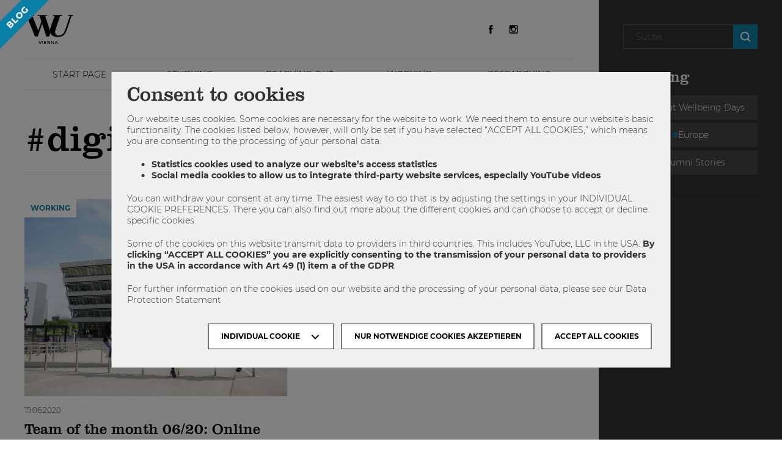

--- FILE ---
content_type: text/html; charset=UTF-8
request_url: https://blog.wu.ac.at/en/tag/digitalization/
body_size: 18637
content:
<!DOCTYPE html>
<html lang="en-US" xmlns:og="http://ogp.me/ns#" xmlns:fb="http://ogp.me/ns/fb#">
    <head>
        <meta charset="utf-8">
        <meta http-equiv="X-UA-Compatible" content="IE=edge">
        <meta name="viewport" content="width=device-width, initial-scale=1, maximum-scale=1, user-scalable=no">
        <title>
    Digitalization Archives - WU BlogWU Blog</title>
        <!-- stylesheets -->
        <link href="https://blog.wu.ac.at/wp-content/themes/wu-blog/stylesheets/fonts.css" rel="stylesheet" type="text/css">
        <link href="//cdnjs.cloudflare.com/ajax/libs/font-awesome/4.7.0/css/font-awesome.min.css" rel="stylesheet" type="text/css">
        <link href="https://blog.wu.ac.at/wp-content/themes/wu-blog/stylesheets/styles.css?v=1.0" rel="stylesheet" type="text/css">

        <!-- stylesheets fonda -->
        <link href="https://blog.wu.ac.at/wp-content/themes/wu-blog/stylesheets/style.css?t=1768727821" rel="stylesheet" type="text/css">

        <!-- grunticon -->
        <script>
            !function(){function e(e,n,t){"use strict";var o=window.document.createElement("link"),r=n||window.document.getElementsByTagName("script")[0],a=window.document.styleSheets;return o.rel="stylesheet",o.href=e,o.media="only x",r.parentNode.insertBefore(o,r),o.onloadcssdefined=function(e){for(var n,t=0;t<a.length;t++)a[t].href&&a[t].href===o.href&&(n=!0);n?e():setTimeout(function(){o.onloadcssdefined(e)})},o.onloadcssdefined(function(){o.media=t||"all"}),o}function n(e,n){e.onload=function(){e.onload=null,n&&n.call(e)},"isApplicationInstalled"in navigator&&"onloadcssdefined"in e&&e.onloadcssdefined(n)}!function(t){var o=function(r,a){"use strict";if(r&&3===r.length){var i=t.navigator,c=t.document,s=t.Image,d=!(!c.createElementNS||!c.createElementNS("http://www.w3.org/2000/svg","svg").createSVGRect||!c.implementation.hasFeature("http://www.w3.org/TR/SVG11/feature#Image","1.1")||t.opera&&-1===i.userAgent.indexOf("Chrome")||-1!==i.userAgent.indexOf("Series40")),l=new s;l.onerror=function(){o.method="png",o.href=r[2],e(r[2])},l.onload=function(){var t=1===l.width&&1===l.height,i=r[t&&d?0:t?1:2];t&&d?o.method="svg":t?o.method="datapng":o.method="png",o.href=i,n(e(i),a)},l.src="[data-uri]",c.documentElement.className+=" grunticon"}};o.loadCSS=e,o.onloadCSS=n,t.grunticon=o}(this),function(e,n){"use strict";var t=n.document,o="grunticon:",r=function(e){if(t.attachEvent?"complete"===t.readyState:"loading"!==t.readyState)e();else{var n=!1;t.addEventListener("readystatechange",function(){n||(n=!0,e())},!1)}},a=function(e){return n.document.querySelector('link[href$="'+e+'"]')},i=function(e){var n,t,r,a,i,c,s={};if(n=e.sheet,!n)return s;t=n.cssRules?n.cssRules:n.rules;for(var d=0;d<t.length;d++)r=t[d].cssText,a=o+t[d].selectorText,i=r.split(");")[0].match(/US\-ASCII\,([^"']+)/),i&&i[1]&&(c=decodeURIComponent(i[1]),s[a]=c);return s},c=function(e){var n,r,a,i;a="data-grunticon-embed";for(var c in e){i=c.slice(o.length);try{n=t.querySelectorAll(i)}catch(s){continue}r=[];for(var d=0;d<n.length;d++)null!==n[d].getAttribute(a)&&r.push(n[d]);if(r.length)for(d=0;d<r.length;d++)r[d].innerHTML=e[c],r[d].style.backgroundImage="none",r[d].removeAttribute(a)}return r},s=function(n){"svg"===e.method&&r(function(){c(i(a(e.href))),"function"==typeof n&&n()})};e.embedIcons=c,e.getCSS=a,e.getIcons=i,e.ready=r,e.svgLoadedCallback=s,e.embedSVG=s}(grunticon,this)}();
            grunticon(["https://blog.wu.ac.at/wp-content/themes/wu-blog/grunticon/icons.data.svg.css", "https://blog.wu.ac.at/wp-content/themes/wu-blog/grunticon/icons.data.png.css", "https://blog.wu.ac.at/wp-content/themes/wu-blog/grunticon/icons.fallback.css"], grunticon.svgLoadedCallback);
        </script>
        <noscript>
            <link href="#https://blog.wu.ac.at/wp-content/themes/wu-blog/grunticon/icons.fallback.css" rel="stylesheet">
        </noscript>

        <!-- javascript -->
        <script type="text/javascript">
            var ajaxurl = 'https://blog.wu.ac.at/wp-admin/admin-ajax.php';
            var dataProtectionPage = '7365';

            var dsgvoPolls = {
                    btnText : 'Ich stimme zu.',
                    disclaimerText: '<p>Daten der InternetnutzerInnen (IP/Host Adresse) werden lediglich für den Abstimmungsprozess und die Verifizierung der abgegebenen Stimmen genutzt. Diese Daten werden nach Ende des Votings gelöscht.</p>'
                };

            var dsgvoComment = {
                btnText : 'Ich stimme zu.',
                disclaimerText: '<p>Daten der InternetnutzerInnen (IP/Host Adresse) werden lediglich für den Kommentarprozess und die Verifizierung des Kommentars genutzt.</p>'
            };
        </script>

        <!-- javascript theme -->
        <script src="https://blog.wu.ac.at/wp-content/themes/wu-blog/javascript/jquery-3.3.1.min.js"></script>
        <script src="https://blog.wu.ac.at/wp-content/themes/wu-blog/javascript/js.cookie.js"></script>
        <script src="https://blog.wu.ac.at/wp-content/themes/wu-blog/javascript/isotope.pkgd.min.js"></script>
        <script src="https://blog.wu.ac.at/wp-content/themes/wu-blog/javascript/bootstrap-affix.js"></script>
        <script src="https://blog.wu.ac.at/wp-content/themes/wu-blog/javascript/jquery.magnific-popup.min.js"></script>
        <script src="https://blog.wu.ac.at/wp-content/themes/wu-blog/javascript/shariff.complete.js"></script>
        <script src="https://blog.wu.ac.at/wp-content/themes/wu-blog/javascript/jquery.matchHeight-min.js"></script>
        <script src="https://blog.wu.ac.at/wp-content/themes/wu-blog/javascript/jquery.debouncedwidth.min.js"></script>
        <script src="https://blog.wu.ac.at/wp-content/themes/wu-blog/javascript/jquery.customSelect.min.js"></script>
        <script src="https://blog.wu.ac.at/wp-content/themes/wu-blog/javascript/owl.carousel.min.js"></script>
        <script src="https://blog.wu.ac.at/wp-content/themes/wu-blog/javascript/simplebar.js"></script>
        <script src="https://blog.wu.ac.at/wp-content/themes/wu-blog/javascript/scripts.js"></script>
        <script src="https://blog.wu.ac.at/wp-content/themes/wu-blog/javascript/cookie-notice.js?v=2"></script>
        <script src="https://blog.wu.ac.at/wp-content/themes/wu-blog/javascript/instagram.js?v=1"></script>

        <!-- javascript  -->
        <script src="https://blog.wu.ac.at/wp-content/themes/wu-blog/javascript/jquery.touchSwipe.min.js"></script>
<!--        <script src="--><!--/javascript/jquery.cookie.js"></script>-->
        <script src="https://blog.wu.ac.at/wp-content/themes/wu-blog/javascript/main.js?t1768727821"></script>

        
        <!-- favicon -->
        <link rel="shortcut icon" type="image/png" href="https://blog.wu.ac.at/wp-content/themes/wu-blog/images/favicon-32x32.png" sizes="32x32">
        <link rel="shortcut icon" type="image/png" href="https://blog.wu.ac.at/wp-content/themes/wu-blog/images/favicon-16x16.png" sizes="16x16">

        <meta name='robots' content='index, follow, max-image-preview:large, max-snippet:-1, max-video-preview:-1' />
<link rel="alternate" hreflang="en" href="https://blog.wu.ac.at/en/tag/digitalization/" />

	<!-- This site is optimized with the Yoast SEO plugin v26.7 - https://yoast.com/wordpress/plugins/seo/ -->
	<link rel="canonical" href="https://blog.wu.ac.at/en/tag/digitalization/" />
	<meta property="og:locale" content="en_US" />
	<meta property="og:type" content="article" />
	<meta property="og:title" content="Digitalization Archives - WU Blog" />
	<meta property="og:url" content="https://blog.wu.ac.at/en/tag/digitalization/" />
	<meta property="og:site_name" content="WU Blog" />
	<meta name="twitter:card" content="summary_large_image" />
	<script type="application/ld+json" class="yoast-schema-graph">{"@context":"https://schema.org","@graph":[{"@type":"CollectionPage","@id":"https://blog.wu.ac.at/en/tag/digitalization/","url":"https://blog.wu.ac.at/en/tag/digitalization/","name":"Digitalization Archives - WU Blog","isPartOf":{"@id":"https://blog.wu.ac.at/#website"},"primaryImageOfPage":{"@id":"https://blog.wu.ac.at/en/tag/digitalization/#primaryimage"},"image":{"@id":"https://blog.wu.ac.at/en/tag/digitalization/#primaryimage"},"thumbnailUrl":"https://blog.wu.ac.at/wp-content/uploads/2020/06/wublog-team-des-monats-0620201.jpg","breadcrumb":{"@id":"https://blog.wu.ac.at/en/tag/digitalization/#breadcrumb"},"inLanguage":"en-US"},{"@type":"ImageObject","inLanguage":"en-US","@id":"https://blog.wu.ac.at/en/tag/digitalization/#primaryimage","url":"https://blog.wu.ac.at/wp-content/uploads/2020/06/wublog-team-des-monats-0620201.jpg","contentUrl":"https://blog.wu.ac.at/wp-content/uploads/2020/06/wublog-team-des-monats-0620201.jpg","width":1020,"height":681},{"@type":"BreadcrumbList","@id":"https://blog.wu.ac.at/en/tag/digitalization/#breadcrumb","itemListElement":[{"@type":"ListItem","position":1,"name":"Home","item":"https://blog.wu.ac.at/en/"},{"@type":"ListItem","position":2,"name":"Digitalization"}]},{"@type":"WebSite","@id":"https://blog.wu.ac.at/#website","url":"https://blog.wu.ac.at/","name":"WU Blog","description":"Herzlich willkommen auf dem WU-Blog! Hier findet ihr eine Reihe an Blogbeiträgen von Studierenden, ForscherInnen, Lehrenden, Alumni und MitarbeiterInnen - mach mit!","potentialAction":[{"@type":"SearchAction","target":{"@type":"EntryPoint","urlTemplate":"https://blog.wu.ac.at/?s={search_term_string}"},"query-input":{"@type":"PropertyValueSpecification","valueRequired":true,"valueName":"search_term_string"}}],"inLanguage":"en-US"}]}</script>
	<!-- / Yoast SEO plugin. -->


<link rel="alternate" type="application/rss+xml" title="WU Blog &raquo; Digitalization Tag Feed" href="https://blog.wu.ac.at/en/tag/digitalization/feed/" />
<style id='wp-img-auto-sizes-contain-inline-css' type='text/css'>
img:is([sizes=auto i],[sizes^="auto," i]){contain-intrinsic-size:3000px 1500px}
/*# sourceURL=wp-img-auto-sizes-contain-inline-css */
</style>
<style id='wp-emoji-styles-inline-css' type='text/css'>

	img.wp-smiley, img.emoji {
		display: inline !important;
		border: none !important;
		box-shadow: none !important;
		height: 1em !important;
		width: 1em !important;
		margin: 0 0.07em !important;
		vertical-align: -0.1em !important;
		background: none !important;
		padding: 0 !important;
	}
/*# sourceURL=wp-emoji-styles-inline-css */
</style>
<link rel='stylesheet' id='wp-block-library-css' href='https://blog.wu.ac.at/wp-includes/css/dist/block-library/style.min.css?ver=81cbc00b8a6e9a688a6580156f5e5115' type='text/css' media='all' />
<style id='global-styles-inline-css' type='text/css'>
:root{--wp--preset--aspect-ratio--square: 1;--wp--preset--aspect-ratio--4-3: 4/3;--wp--preset--aspect-ratio--3-4: 3/4;--wp--preset--aspect-ratio--3-2: 3/2;--wp--preset--aspect-ratio--2-3: 2/3;--wp--preset--aspect-ratio--16-9: 16/9;--wp--preset--aspect-ratio--9-16: 9/16;--wp--preset--color--black: #000000;--wp--preset--color--cyan-bluish-gray: #abb8c3;--wp--preset--color--white: #ffffff;--wp--preset--color--pale-pink: #f78da7;--wp--preset--color--vivid-red: #cf2e2e;--wp--preset--color--luminous-vivid-orange: #ff6900;--wp--preset--color--luminous-vivid-amber: #fcb900;--wp--preset--color--light-green-cyan: #7bdcb5;--wp--preset--color--vivid-green-cyan: #00d084;--wp--preset--color--pale-cyan-blue: #8ed1fc;--wp--preset--color--vivid-cyan-blue: #0693e3;--wp--preset--color--vivid-purple: #9b51e0;--wp--preset--gradient--vivid-cyan-blue-to-vivid-purple: linear-gradient(135deg,rgb(6,147,227) 0%,rgb(155,81,224) 100%);--wp--preset--gradient--light-green-cyan-to-vivid-green-cyan: linear-gradient(135deg,rgb(122,220,180) 0%,rgb(0,208,130) 100%);--wp--preset--gradient--luminous-vivid-amber-to-luminous-vivid-orange: linear-gradient(135deg,rgb(252,185,0) 0%,rgb(255,105,0) 100%);--wp--preset--gradient--luminous-vivid-orange-to-vivid-red: linear-gradient(135deg,rgb(255,105,0) 0%,rgb(207,46,46) 100%);--wp--preset--gradient--very-light-gray-to-cyan-bluish-gray: linear-gradient(135deg,rgb(238,238,238) 0%,rgb(169,184,195) 100%);--wp--preset--gradient--cool-to-warm-spectrum: linear-gradient(135deg,rgb(74,234,220) 0%,rgb(151,120,209) 20%,rgb(207,42,186) 40%,rgb(238,44,130) 60%,rgb(251,105,98) 80%,rgb(254,248,76) 100%);--wp--preset--gradient--blush-light-purple: linear-gradient(135deg,rgb(255,206,236) 0%,rgb(152,150,240) 100%);--wp--preset--gradient--blush-bordeaux: linear-gradient(135deg,rgb(254,205,165) 0%,rgb(254,45,45) 50%,rgb(107,0,62) 100%);--wp--preset--gradient--luminous-dusk: linear-gradient(135deg,rgb(255,203,112) 0%,rgb(199,81,192) 50%,rgb(65,88,208) 100%);--wp--preset--gradient--pale-ocean: linear-gradient(135deg,rgb(255,245,203) 0%,rgb(182,227,212) 50%,rgb(51,167,181) 100%);--wp--preset--gradient--electric-grass: linear-gradient(135deg,rgb(202,248,128) 0%,rgb(113,206,126) 100%);--wp--preset--gradient--midnight: linear-gradient(135deg,rgb(2,3,129) 0%,rgb(40,116,252) 100%);--wp--preset--font-size--small: 13px;--wp--preset--font-size--medium: 20px;--wp--preset--font-size--large: 36px;--wp--preset--font-size--x-large: 42px;--wp--preset--spacing--20: 0.44rem;--wp--preset--spacing--30: 0.67rem;--wp--preset--spacing--40: 1rem;--wp--preset--spacing--50: 1.5rem;--wp--preset--spacing--60: 2.25rem;--wp--preset--spacing--70: 3.38rem;--wp--preset--spacing--80: 5.06rem;--wp--preset--shadow--natural: 6px 6px 9px rgba(0, 0, 0, 0.2);--wp--preset--shadow--deep: 12px 12px 50px rgba(0, 0, 0, 0.4);--wp--preset--shadow--sharp: 6px 6px 0px rgba(0, 0, 0, 0.2);--wp--preset--shadow--outlined: 6px 6px 0px -3px rgb(255, 255, 255), 6px 6px rgb(0, 0, 0);--wp--preset--shadow--crisp: 6px 6px 0px rgb(0, 0, 0);}:where(.is-layout-flex){gap: 0.5em;}:where(.is-layout-grid){gap: 0.5em;}body .is-layout-flex{display: flex;}.is-layout-flex{flex-wrap: wrap;align-items: center;}.is-layout-flex > :is(*, div){margin: 0;}body .is-layout-grid{display: grid;}.is-layout-grid > :is(*, div){margin: 0;}:where(.wp-block-columns.is-layout-flex){gap: 2em;}:where(.wp-block-columns.is-layout-grid){gap: 2em;}:where(.wp-block-post-template.is-layout-flex){gap: 1.25em;}:where(.wp-block-post-template.is-layout-grid){gap: 1.25em;}.has-black-color{color: var(--wp--preset--color--black) !important;}.has-cyan-bluish-gray-color{color: var(--wp--preset--color--cyan-bluish-gray) !important;}.has-white-color{color: var(--wp--preset--color--white) !important;}.has-pale-pink-color{color: var(--wp--preset--color--pale-pink) !important;}.has-vivid-red-color{color: var(--wp--preset--color--vivid-red) !important;}.has-luminous-vivid-orange-color{color: var(--wp--preset--color--luminous-vivid-orange) !important;}.has-luminous-vivid-amber-color{color: var(--wp--preset--color--luminous-vivid-amber) !important;}.has-light-green-cyan-color{color: var(--wp--preset--color--light-green-cyan) !important;}.has-vivid-green-cyan-color{color: var(--wp--preset--color--vivid-green-cyan) !important;}.has-pale-cyan-blue-color{color: var(--wp--preset--color--pale-cyan-blue) !important;}.has-vivid-cyan-blue-color{color: var(--wp--preset--color--vivid-cyan-blue) !important;}.has-vivid-purple-color{color: var(--wp--preset--color--vivid-purple) !important;}.has-black-background-color{background-color: var(--wp--preset--color--black) !important;}.has-cyan-bluish-gray-background-color{background-color: var(--wp--preset--color--cyan-bluish-gray) !important;}.has-white-background-color{background-color: var(--wp--preset--color--white) !important;}.has-pale-pink-background-color{background-color: var(--wp--preset--color--pale-pink) !important;}.has-vivid-red-background-color{background-color: var(--wp--preset--color--vivid-red) !important;}.has-luminous-vivid-orange-background-color{background-color: var(--wp--preset--color--luminous-vivid-orange) !important;}.has-luminous-vivid-amber-background-color{background-color: var(--wp--preset--color--luminous-vivid-amber) !important;}.has-light-green-cyan-background-color{background-color: var(--wp--preset--color--light-green-cyan) !important;}.has-vivid-green-cyan-background-color{background-color: var(--wp--preset--color--vivid-green-cyan) !important;}.has-pale-cyan-blue-background-color{background-color: var(--wp--preset--color--pale-cyan-blue) !important;}.has-vivid-cyan-blue-background-color{background-color: var(--wp--preset--color--vivid-cyan-blue) !important;}.has-vivid-purple-background-color{background-color: var(--wp--preset--color--vivid-purple) !important;}.has-black-border-color{border-color: var(--wp--preset--color--black) !important;}.has-cyan-bluish-gray-border-color{border-color: var(--wp--preset--color--cyan-bluish-gray) !important;}.has-white-border-color{border-color: var(--wp--preset--color--white) !important;}.has-pale-pink-border-color{border-color: var(--wp--preset--color--pale-pink) !important;}.has-vivid-red-border-color{border-color: var(--wp--preset--color--vivid-red) !important;}.has-luminous-vivid-orange-border-color{border-color: var(--wp--preset--color--luminous-vivid-orange) !important;}.has-luminous-vivid-amber-border-color{border-color: var(--wp--preset--color--luminous-vivid-amber) !important;}.has-light-green-cyan-border-color{border-color: var(--wp--preset--color--light-green-cyan) !important;}.has-vivid-green-cyan-border-color{border-color: var(--wp--preset--color--vivid-green-cyan) !important;}.has-pale-cyan-blue-border-color{border-color: var(--wp--preset--color--pale-cyan-blue) !important;}.has-vivid-cyan-blue-border-color{border-color: var(--wp--preset--color--vivid-cyan-blue) !important;}.has-vivid-purple-border-color{border-color: var(--wp--preset--color--vivid-purple) !important;}.has-vivid-cyan-blue-to-vivid-purple-gradient-background{background: var(--wp--preset--gradient--vivid-cyan-blue-to-vivid-purple) !important;}.has-light-green-cyan-to-vivid-green-cyan-gradient-background{background: var(--wp--preset--gradient--light-green-cyan-to-vivid-green-cyan) !important;}.has-luminous-vivid-amber-to-luminous-vivid-orange-gradient-background{background: var(--wp--preset--gradient--luminous-vivid-amber-to-luminous-vivid-orange) !important;}.has-luminous-vivid-orange-to-vivid-red-gradient-background{background: var(--wp--preset--gradient--luminous-vivid-orange-to-vivid-red) !important;}.has-very-light-gray-to-cyan-bluish-gray-gradient-background{background: var(--wp--preset--gradient--very-light-gray-to-cyan-bluish-gray) !important;}.has-cool-to-warm-spectrum-gradient-background{background: var(--wp--preset--gradient--cool-to-warm-spectrum) !important;}.has-blush-light-purple-gradient-background{background: var(--wp--preset--gradient--blush-light-purple) !important;}.has-blush-bordeaux-gradient-background{background: var(--wp--preset--gradient--blush-bordeaux) !important;}.has-luminous-dusk-gradient-background{background: var(--wp--preset--gradient--luminous-dusk) !important;}.has-pale-ocean-gradient-background{background: var(--wp--preset--gradient--pale-ocean) !important;}.has-electric-grass-gradient-background{background: var(--wp--preset--gradient--electric-grass) !important;}.has-midnight-gradient-background{background: var(--wp--preset--gradient--midnight) !important;}.has-small-font-size{font-size: var(--wp--preset--font-size--small) !important;}.has-medium-font-size{font-size: var(--wp--preset--font-size--medium) !important;}.has-large-font-size{font-size: var(--wp--preset--font-size--large) !important;}.has-x-large-font-size{font-size: var(--wp--preset--font-size--x-large) !important;}
/*# sourceURL=global-styles-inline-css */
</style>

<style id='classic-theme-styles-inline-css' type='text/css'>
/*! This file is auto-generated */
.wp-block-button__link{color:#fff;background-color:#32373c;border-radius:9999px;box-shadow:none;text-decoration:none;padding:calc(.667em + 2px) calc(1.333em + 2px);font-size:1.125em}.wp-block-file__button{background:#32373c;color:#fff;text-decoration:none}
/*# sourceURL=/wp-includes/css/classic-themes.min.css */
</style>
<link rel='stylesheet' id='ppress-frontend-css' href='https://blog.wu.ac.at/wp-content/plugins/wp-user-avatar/assets/css/frontend.min.css?ver=4.16.8' type='text/css' media='all' />
<link rel='stylesheet' id='ppress-flatpickr-css' href='https://blog.wu.ac.at/wp-content/plugins/wp-user-avatar/assets/flatpickr/flatpickr.min.css?ver=4.16.8' type='text/css' media='all' />
<link rel='stylesheet' id='ppress-select2-css' href='https://blog.wu.ac.at/wp-content/plugins/wp-user-avatar/assets/select2/select2.min.css?ver=81cbc00b8a6e9a688a6580156f5e5115' type='text/css' media='all' />
<link rel='stylesheet' id='wpml-legacy-horizontal-list-0-css' href='https://blog.wu.ac.at/wp-content/plugins/sitepress-multilingual-cms/templates/language-switchers/legacy-list-horizontal/style.min.css?ver=1' type='text/css' media='all' />
<script type="text/javascript" id="wpml-cookie-js-extra">
/* <![CDATA[ */
var wpml_cookies = {"wp-wpml_current_language":{"value":"en","expires":1,"path":"/"}};
var wpml_cookies = {"wp-wpml_current_language":{"value":"en","expires":1,"path":"/"}};
//# sourceURL=wpml-cookie-js-extra
/* ]]> */
</script>
<script type="text/javascript" src="https://blog.wu.ac.at/wp-content/plugins/sitepress-multilingual-cms/res/js/cookies/language-cookie.js?ver=486900" id="wpml-cookie-js" defer="defer" data-wp-strategy="defer"></script>
<script type="text/javascript" src="https://blog.wu.ac.at/wp-includes/js/jquery/jquery.min.js?ver=3.7.1" id="jquery-core-js"></script>
<script type="text/javascript" src="https://blog.wu.ac.at/wp-includes/js/jquery/jquery-migrate.min.js?ver=3.4.1" id="jquery-migrate-js"></script>
<script type="text/javascript" src="https://blog.wu.ac.at/wp-content/plugins/wp-user-avatar/assets/flatpickr/flatpickr.min.js?ver=4.16.8" id="ppress-flatpickr-js"></script>
<script type="text/javascript" src="https://blog.wu.ac.at/wp-content/plugins/wp-user-avatar/assets/select2/select2.min.js?ver=4.16.8" id="ppress-select2-js"></script>
<link rel="https://api.w.org/" href="https://blog.wu.ac.at/en/wp-json/" /><link rel="alternate" title="JSON" type="application/json" href="https://blog.wu.ac.at/en/wp-json/wp/v2/tags/1859" /><link rel="EditURI" type="application/rsd+xml" title="RSD" href="https://blog.wu.ac.at/xmlrpc.php?rsd" />

<meta name="generator" content="WPML ver:4.8.6 stt:1,3;" />
		<style>
		/*resets*/
		.misha-insta a, .misha-insta img{
			outline:0 !important;
			border:0 !important;
			text-decoration:none !important;
			-webkit-box-shadow:none !important;
			box-shadow:none !important
		}
		.misha-insta-header {
			margin-bottom: 0.8em;
			overflow: hidden;
		}
		.misha-insta-header img{
			display:block;
			-moz-border-radius:50%;
			-webkit-border-radius:50%;
			border-radius:50%;
		}
		.misha-insta-header a {
    	display: block;
    	color: #000;
		}
		.misha-insta-header a:last-child{
			padding-left: 12px;
			line-height: 40px;
			vertical-align: top;
		}
		.misha-insta-header > span > a:last-child {
	    display: block;
	    padding-left: 0;
			line-height: 1.4;
		}
		.misha-insta-header > a, .misha-insta-header > span {
		    display: block;
		    float: left;
		}
		.misha-insta-header > span {
		    padding-left: 12px;
		}
		.misha-insta-header .misha-insta-followlink:last-child{
			line-height:2;
		}
		.misha-insta-header span.misha-insta__profile{
			display:flex;
			flex-wrap: wrap;
			height:50px;
		}
		.misha-insta__profile-username{
			margin-top:auto;
			margin-bottom:auto;
			display:block;
			width: 100%;
		}
		.misha-insta__profile-fullname{

		}
		.misha-insta-counts div span{
			display:block
		}
		.misha-insta-counts{
			overflow:hidden;
		}
		.misha-insta .misha-insta-followlink,.misha-insta .misha-insta-followlink:focus{
			border:1px solid #09c!important;
			font-size:0.8em;
			padding:0.5em 1em;
			border-radius:3px;
			display:block;
			color:#09c;
			margin-left:auto;
			float:right;
		}
		.misha-insta .misha-insta-followlink:hover,.misha-insta .misha-insta-followlink:active{
			border-color:#068!important;
			color:#068;
		}
		.misha-insta-counts>div{
			padding-right:20px;
			float:left;
		}
		.misha-insta-nums{
			font-weight:bold;
			line-height:1;
			text-align:center
		}
		.misha-insta-labels{
			font-size:0.8em;
			line-height:1;
			margin-top:4px
		}
		.misha-insta-photos{
			box-sizing:border-box;
			margin-top:1em;
			margin-right:-1px;
			margin-left:-1px;
			overflow:hidden;
		}
		.misha-insta-photo{
			display:block;
			float:left;
			max-width:33.333333%;
			padding-right:1px;
			padding-left:1px;
			padding-bottom:2px
		}
		.misha-insta-columns2 .misha-insta-photo{max-width:50%}
		.misha-insta-columns4 .misha-insta-photo{max-width:25%}
		.misha-insta-columns5 .misha-insta-photo{max-width:20%}
		.misha-insta-photo img{display:block;max-width:100%;height:auto}
		@media screen and (max-width:638px){
			.misha-insta .misha-insta-photo{max-width:50%}
		}
		@media screen and (max-width:408px){
			.misha-insta .misha-insta-photo{
				float:none;
				max-width:100%
			}
		}
		.misha-insta-columns1 .misha-insta-photo{
			max-width:100%;
			float:none
		}
		</style>
		
<!-- START - Open Graph and Twitter Card Tags 3.3.7 -->
 <!-- Facebook Open Graph -->
  <meta property="og:locale" content="en_US"/>
  <meta property="og:site_name" content="WU Blog"/>
  <meta property="og:title" content="Digitalization"/>
  <meta property="og:url" content="https://blog.wu.ac.at/en/tag/digitalization/"/>
  <meta property="og:type" content="article"/>
  <meta property="og:description" content="Herzlich willkommen auf dem WU-Blog! Hier findet ihr eine Reihe an Blogbeiträgen von Studierenden, ForscherInnen, Lehrenden, Alumni und MitarbeiterInnen - mach mit!"/>
 <!-- Google+ / Schema.org -->
  <meta itemprop="name" content="Digitalization"/>
  <meta itemprop="headline" content="Digitalization"/>
  <meta itemprop="description" content="Herzlich willkommen auf dem WU-Blog! Hier findet ihr eine Reihe an Blogbeiträgen von Studierenden, ForscherInnen, Lehrenden, Alumni und MitarbeiterInnen - mach mit!"/>
 <!-- Twitter Cards -->
  <meta name="twitter:title" content="Digitalization"/>
  <meta name="twitter:card" content="summary_large_image"/>
 <!-- SEO -->
 <!-- Misc. tags -->
 <!-- is_tag -->
<!-- END - Open Graph and Twitter Card Tags 3.3.7 -->
	
    </head>
    <body id="body" class="archive tag tag-digitalization tag-1859 wp-theme-wu-blog">

        <div class="frame-wrap">
            <div class="frame-wrap__inner">

            
<header class="frame-header">
    <div class="frame-header__wrap">
        <div class="frame-header__flap"></div>

        <div class="container frame-header__container">
            <div class="frame-header__intro">

                <div class="frame-header__logo">
                    <a href="https://blog.wu.ac.at/en/">
                        Wirtschaftsuniversität Wien                    </a>
                </div>

                <div class="frame-header__social">
                    <!-- - same markup everytime-->
                    <div class="social-bar">
    <ul class="social-bar__list">
        <li class="social-bar__item"><a class="social-bar__link icon-social-facebook" href="https://www.facebook.com/wu.wirtschaftsuniversitaet.wien" target="_blank"></a></li>
        <li class="social-bar__item"><a class="social-bar__link icon-social-instagram" href="https://www.instagram.com/wuvienna/" target="_blank"></a></li>
    </ul>
</div>                </div>

                <div class="frame-header__language">
                                    </div>

                <div class="frame-header__burger">
                    <button id="js-frame-header-burger"></button>
                </div>
            </div>
            <div class="frame-header__nav" id="js-header-nav">
                <ul>
                                            <li >
                            <a href="https://blog.wu.ac.at/en/">Start Page</a>
                        </li>
                                            <li class="has-panel" data-target="#panel-1506">
                            <a href="https://blog.wu.ac.at/en/category/studying/">Studying</a>
                        </li>
                                            <li class="has-panel" data-target="#panel-1504">
                            <a href="https://blog.wu.ac.at/en/category/reaching-out/">Reaching out</a>
                        </li>
                                            <li class="has-panel" data-target="#panel-1507">
                            <a href="https://blog.wu.ac.at/en/category/working/">Working</a>
                        </li>
                                            <li class="has-panel" data-target="#panel-2406">
                            <a href="https://blog.wu.ac.at/en/category/researching/">Researching</a>
                        </li>
                                    </ul>
            </div>
        </div>

        <div class="frame-header-panel" id="js-frame-panel">
            <div class="frame-header-panel__inner">

                                    <div class="frame-header-panel__panel" id="panel-1506">
                        <div class="frame-header-panel__title">Studying</div>
                        <a class="frame-header-panel__more" href="https://blog.wu.ac.at/en/category/studying/">All</a>

                        <div class="frame-header-panel__items">

                                                            <div class="frame-header-panel__item">
                                    <div class="frame-header-panel__item-image">
                                        <a href="https://blog.wu.ac.at/en/2026/01/this-is-quantitative-finance/">
                                            <img src="https://blog.wu.ac.at/wp-content/uploads/2025/12/qfin-scaled-e1766139924293-600x341.jpg">
                                        </a>
                                    </div>

                                    <div class="frame-header-panel__item-date">
                                        14.01.2026                                    </div>

                                    <a class="frame-header-panel__item-title" href="https://blog.wu.ac.at/en/2026/01/this-is-quantitative-finance/">
                                        This is Quantitative Finance!                                    </a>
                                </div>
                                                                <div class="frame-header-panel__item">
                                    <div class="frame-header-panel__item-image">
                                        <a href="https://blog.wu.ac.at/en/2026/01/this-is-socio-ecological-economics-and-policy/">
                                            <img src="https://blog.wu.ac.at/wp-content/uploads/2025/12/Raimo-Rudi-Rumpler-klein.pg_-600x400.jpg">
                                        </a>
                                    </div>

                                    <div class="frame-header-panel__item-date">
                                        08.01.2026                                    </div>

                                    <a class="frame-header-panel__item-title" href="https://blog.wu.ac.at/en/2026/01/this-is-socio-ecological-economics-and-policy/">
                                        This is Socio-Ecological Economics and Policy!                                    </a>
                                </div>
                                                                <div class="frame-header-panel__item">
                                    <div class="frame-header-panel__item-image">
                                        <a href="https://blog.wu.ac.at/en/2025/12/this-is-economics/">
                                            <img src="https://blog.wu.ac.at/wp-content/uploads/2025/12/Master-blog-test-scaled-e1765890123799-600x314.png">
                                        </a>
                                    </div>

                                    <div class="frame-header-panel__item-date">
                                        17.12.2025                                    </div>

                                    <a class="frame-header-panel__item-title" href="https://blog.wu.ac.at/en/2025/12/this-is-economics/">
                                        This is Economics!                                    </a>
                                </div>
                                                                <div class="frame-header-panel__item">
                                    <div class="frame-header-panel__item-image">
                                        <a href="https://blog.wu.ac.at/en/2025/12/become-a-key-player-in-digital-business-with-the-wu-masters-program-digital-economy/">
                                            <img src="https://blog.wu.ac.at/wp-content/uploads/2025/12/digecon-blog-1-scaled-e1765359375137-600x353.jpg">
                                        </a>
                                    </div>

                                    <div class="frame-header-panel__item-date">
                                        10.12.2025                                    </div>

                                    <a class="frame-header-panel__item-title" href="https://blog.wu.ac.at/en/2025/12/become-a-key-player-in-digital-business-with-the-wu-masters-program-digital-economy/">
                                        Become a key player in digital business!                                    </a>
                                </div>
                                                                <div class="frame-header-panel__item">
                                    <div class="frame-header-panel__item-image">
                                        <a href="https://blog.wu.ac.at/en/2025/11/this-is-marketing/">
                                            <img src="https://blog.wu.ac.at/wp-content/uploads/2025/11/marketing-blog-scaled-600x400.jpg">
                                        </a>
                                    </div>

                                    <div class="frame-header-panel__item-date">
                                        26.11.2025                                    </div>

                                    <a class="frame-header-panel__item-title" href="https://blog.wu.ac.at/en/2025/11/this-is-marketing/">
                                        This is Marketing!                                    </a>
                                </div>
                                                                <div class="frame-header-panel__item">
                                    <div class="frame-header-panel__item-image">
                                        <a href="https://blog.wu.ac.at/en/2025/11/this-is-strategy-innovation-and-management-control/">
                                            <img src="https://blog.wu.ac.at/wp-content/uploads/2025/11/simc-blogpost-600x400.jpg">
                                        </a>
                                    </div>

                                    <div class="frame-header-panel__item-date">
                                        19.11.2025                                    </div>

                                    <a class="frame-header-panel__item-title" href="https://blog.wu.ac.at/en/2025/11/this-is-strategy-innovation-and-management-control/">
                                        This is Strategy, Innovation, and Management Control                                    </a>
                                </div>
                                                                <div class="frame-header-panel__item">
                                    <div class="frame-header-panel__item-image">
                                        <a href="https://blog.wu.ac.at/en/2025/11/a-top-program-in-international-management-cems/">
                                            <img src="https://blog.wu.ac.at/wp-content/uploads/2025/11/Master-blog-test-scaled-600x400.jpg">
                                        </a>
                                    </div>

                                    <div class="frame-header-panel__item-date">
                                        13.11.2025                                    </div>

                                    <a class="frame-header-panel__item-title" href="https://blog.wu.ac.at/en/2025/11/a-top-program-in-international-management-cems/">
                                        A top program in International Managemen/ CEMS                                    </a>
                                </div>
                                                        </div>
                    </div>

                                        <div class="frame-header-panel__panel" id="panel-1504">
                        <div class="frame-header-panel__title">Reaching out</div>
                        <a class="frame-header-panel__more" href="https://blog.wu.ac.at/en/category/reaching-out/">All</a>

                        <div class="frame-header-panel__items">

                                                            <div class="frame-header-panel__item">
                                    <div class="frame-header-panel__item-image">
                                        <a href="https://blog.wu.ac.at/en/2025/12/wu-matters-wu-talks-wrap-up-winter-term-2025/">
                                            <img src="https://blog.wu.ac.at/wp-content/uploads/2025/12/0G0A6401_20251015_WU-matters_Quo-vadis-Trump-600x400.jpg">
                                        </a>
                                    </div>

                                    <div class="frame-header-panel__item-date">
                                        30.12.2026                                    </div>

                                    <a class="frame-header-panel__item-title" href="https://blog.wu.ac.at/en/2025/12/wu-matters-wu-talks-wrap-up-winter-term-2025/">
                                        WU matters. WU talks. Wrap-Up Winter Term 2025                                    </a>
                                </div>
                                                                <div class="frame-header-panel__item">
                                    <div class="frame-header-panel__item-image">
                                        <a href="https://blog.wu.ac.at/en/2025/11/125-years-of-property-prices-in-vienna/">
                                            <img src="https://blog.wu.ac.at/wp-content/uploads/2025/11/0G0A3057_20251112_WU-matters_125-Jahre-Immobilienpreise-in-Wien-600x400.jpg">
                                        </a>
                                    </div>

                                    <div class="frame-header-panel__item-date">
                                        16.11.2025                                    </div>

                                    <a class="frame-header-panel__item-title" href="https://blog.wu.ac.at/en/2025/11/125-years-of-property-prices-in-vienna/">
                                        125 Years of Property Prices in Vienna                                    </a>
                                </div>
                                                                <div class="frame-header-panel__item">
                                    <div class="frame-header-panel__item-image">
                                        <a href="https://blog.wu.ac.at/en/2025/09/provenance-research-at-the-wu-library-the-history-of-our-books-origins/">
                                            <img src="https://blog.wu.ac.at/wp-content/uploads/2025/09/Bibliothek-Raimo-Rudi-Rumpler-5511-600x400.jpg">
                                        </a>
                                    </div>

                                    <div class="frame-header-panel__item-date">
                                        17.09.2025                                    </div>

                                    <a class="frame-header-panel__item-title" href="https://blog.wu.ac.at/en/2025/09/provenance-research-at-the-wu-library-the-history-of-our-books-origins/">
                                        Provenance research at the WU Library – the history of our books' origins                                    </a>
                                </div>
                                                                <div class="frame-header-panel__item">
                                    <div class="frame-header-panel__item-image">
                                        <a href="https://blog.wu.ac.at/en/2025/08/our-contribution-to-more-inclusion-the-room-for-barrier-free-working-in-the-wu-library/">
                                            <img src="https://blog.wu.ac.at/wp-content/uploads/2025/08/bfen-480x600.jpg">
                                        </a>
                                    </div>

                                    <div class="frame-header-panel__item-date">
                                        11.08.2025                                    </div>

                                    <a class="frame-header-panel__item-title" href="https://blog.wu.ac.at/en/2025/08/our-contribution-to-more-inclusion-the-room-for-barrier-free-working-in-the-wu-library/">
                                        Our contribution to more inclusion: The room for barrier-free working in the WU Library                                    </a>
                                </div>
                                                                <div class="frame-header-panel__item">
                                    <div class="frame-header-panel__item-image">
                                        <a href="https://blog.wu.ac.at/en/2025/05/red-cross-vampire-cup-2025-a-win-for-a-good-cause/">
                                            <img src="https://blog.wu.ac.at/wp-content/uploads/2025/05/vampirecup-1.png">
                                        </a>
                                    </div>

                                    <div class="frame-header-panel__item-date">
                                        19.05.2025                                    </div>

                                    <a class="frame-header-panel__item-title" href="https://blog.wu.ac.at/en/2025/05/red-cross-vampire-cup-2025-a-win-for-a-good-cause/">
                                        Red Cross Vampire Cup 2025: A win for a good cause                                    </a>
                                </div>
                                                                <div class="frame-header-panel__item">
                                    <div class="frame-header-panel__item-image">
                                        <a href="https://blog.wu.ac.at/en/2025/04/can-women-really-have-it-all/">
                                            <img src="https://blog.wu.ac.at/wp-content/uploads/2025/04/0G0A4741_20250409_WU-matters_Can-Women-Really-Have-It-All-600x400.jpg">
                                        </a>
                                    </div>

                                    <div class="frame-header-panel__item-date">
                                        10.04.2025                                    </div>

                                    <a class="frame-header-panel__item-title" href="https://blog.wu.ac.at/en/2025/04/can-women-really-have-it-all/">
                                        Can women really have it all?                                    </a>
                                </div>
                                                                <div class="frame-header-panel__item">
                                    <div class="frame-header-panel__item-image">
                                        <a href="https://blog.wu.ac.at/en/2025/04/how-does-austria-invest/">
                                            <img src="https://blog.wu.ac.at/wp-content/uploads/2025/04/2_WU-matters_Wie-investiert-Österreich-1-600x400.jpg">
                                        </a>
                                    </div>

                                    <div class="frame-header-panel__item-date">
                                        03.04.2025                                    </div>

                                    <a class="frame-header-panel__item-title" href="https://blog.wu.ac.at/en/2025/04/how-does-austria-invest/">
                                        How does Austria invest?                                    </a>
                                </div>
                                                        </div>
                    </div>

                                        <div class="frame-header-panel__panel" id="panel-1507">
                        <div class="frame-header-panel__title">Working</div>
                        <a class="frame-header-panel__more" href="https://blog.wu.ac.at/en/category/working/">All</a>

                        <div class="frame-header-panel__items">

                                                            <div class="frame-header-panel__item">
                                    <div class="frame-header-panel__item-image">
                                        <a href="https://blog.wu.ac.at/en/2025/05/wu-international-staff-days-2025-networking-exchange-and-new-perspectives/">
                                            <img src="https://blog.wu.ac.at/wp-content/uploads/2025/05/Staff-Days-2025-Group-Picture-600x400.jpg">
                                        </a>
                                    </div>

                                    <div class="frame-header-panel__item-date">
                                        07.05.2025                                    </div>

                                    <a class="frame-header-panel__item-title" href="https://blog.wu.ac.at/en/2025/05/wu-international-staff-days-2025-networking-exchange-and-new-perspectives/">
                                        WU International Staff Days 2025 – Networking, Exchange, and New Perspectives                                    </a>
                                </div>
                                                                <div class="frame-header-panel__item">
                                    <div class="frame-header-panel__item-image">
                                        <a href="https://blog.wu.ac.at/en/2024/06/stefanie-wunsch-head-of-recruiting-post-ag/">
                                            <img src="https://blog.wu.ac.at/wp-content/uploads/2024/08/Stefanie_Wunsch-426x600.jpg">
                                        </a>
                                    </div>

                                    <div class="frame-header-panel__item-date">
                                        06.06.2024                                    </div>

                                    <a class="frame-header-panel__item-title" href="https://blog.wu.ac.at/en/2024/06/stefanie-wunsch-head-of-recruiting-post-ag/">
                                        Stefanie Wunsch, Head of Recruiting, Post AG:                                    </a>
                                </div>
                                                                <div class="frame-header-panel__item">
                                    <div class="frame-header-panel__item-image">
                                        <a href="https://blog.wu.ac.at/en/2023/07/von-wien-nach-sarajevo-eine-internationale-austausch-und-lehrerfahrung/">
                                            <img src="https://blog.wu.ac.at/wp-content/uploads/2023/07/Julia-Nell-und-Valentin-Kiefner_02-338x600.png">
                                        </a>
                                    </div>

                                    <div class="frame-header-panel__item-date">
                                        06.07.2023                                    </div>

                                    <a class="frame-header-panel__item-title" href="https://blog.wu.ac.at/en/2023/07/von-wien-nach-sarajevo-eine-internationale-austausch-und-lehrerfahrung/">
                                        From Vienna to Sarajevo: An international exchange and teaching experience                                    </a>
                                </div>
                                                                <div class="frame-header-panel__item">
                                    <div class="frame-header-panel__item-image">
                                        <a href="https://blog.wu.ac.at/en/2022/04/erasmus-internship-abroad-work-abroad-and-receive-financial-support/">
                                            <img src="https://blog.wu.ac.at/wp-content/uploads/2022/04/wublog-erasmus-plus-auslandssemester-600x338.jpg">
                                        </a>
                                    </div>

                                    <div class="frame-header-panel__item-date">
                                        25.04.2022                                    </div>

                                    <a class="frame-header-panel__item-title" href="https://blog.wu.ac.at/en/2022/04/erasmus-internship-abroad-work-abroad-and-receive-financial-support/">
                                        Erasmus+ Internship Abroad: work abroad and receive financial support                                    </a>
                                </div>
                                                                <div class="frame-header-panel__item">
                                    <div class="frame-header-panel__item-image">
                                        <a href="https://blog.wu.ac.at/en/2021/08/academics-turned-entrepreneurs-a-success-story/">
                                            <img src="https://blog.wu.ac.at/wp-content/uploads/2021/08/team_fincredible-600x450.jpg">
                                        </a>
                                    </div>

                                    <div class="frame-header-panel__item-date">
                                        18.08.2021                                    </div>

                                    <a class="frame-header-panel__item-title" href="https://blog.wu.ac.at/en/2021/08/academics-turned-entrepreneurs-a-success-story/">
                                        Academics turned entrepreneurs: A success story                                    </a>
                                </div>
                                                                <div class="frame-header-panel__item">
                                    <div class="frame-header-panel__item-image">
                                        <a href="https://blog.wu.ac.at/en/2021/05/international-staff-days-2021-what-international-exchange-of-expertise-can-look-like/">
                                            <img src="https://blog.wu.ac.at/wp-content/uploads/2021/05/Joerdis-Seiler-EM-Strassbourg_02-450x600.jpg">
                                        </a>
                                    </div>

                                    <div class="frame-header-panel__item-date">
                                        17.05.2021                                    </div>

                                    <a class="frame-header-panel__item-title" href="https://blog.wu.ac.at/en/2021/05/international-staff-days-2021-what-international-exchange-of-expertise-can-look-like/">
                                        International Staff Days 2021: What international exchange of expertise can look like                                    </a>
                                </div>
                                                                <div class="frame-header-panel__item">
                                    <div class="frame-header-panel__item-image">
                                        <a href="https://blog.wu.ac.at/en/2021/03/team-des-monats-03-2021-team-interaktive-hybrid-hoersaele-der-wu-executive-academy/">
                                            <img src="https://blog.wu.ac.at/wp-content/uploads/2021/03/wublog-team-des-monats-0321-hybridraum-team-1-600x382.png">
                                        </a>
                                    </div>

                                    <div class="frame-header-panel__item-date">
                                        18.03.2021                                    </div>

                                    <a class="frame-header-panel__item-title" href="https://blog.wu.ac.at/en/2021/03/team-des-monats-03-2021-team-interaktive-hybrid-hoersaele-der-wu-executive-academy/">
                                        Team of the Month 03/21: The WU Executive Academy’s interactive hybrid classrooms team                                    </a>
                                </div>
                                                        </div>
                    </div>

                                        <div class="frame-header-panel__panel" id="panel-2406">
                        <div class="frame-header-panel__title">Researching</div>
                        <a class="frame-header-panel__more" href="https://blog.wu.ac.at/en/category/researching/">All</a>

                        <div class="frame-header-panel__items">

                                                            <div class="frame-header-panel__item">
                                    <div class="frame-header-panel__item-image">
                                        <a href="https://blog.wu.ac.at/en/2025/12/wu-matters-wu-talks-wrap-up-winter-term-2025/">
                                            <img src="https://blog.wu.ac.at/wp-content/uploads/2025/12/0G0A6401_20251015_WU-matters_Quo-vadis-Trump-600x400.jpg">
                                        </a>
                                    </div>

                                    <div class="frame-header-panel__item-date">
                                        30.12.2026                                    </div>

                                    <a class="frame-header-panel__item-title" href="https://blog.wu.ac.at/en/2025/12/wu-matters-wu-talks-wrap-up-winter-term-2025/">
                                        WU matters. WU talks. Wrap-Up Winter Term 2025                                    </a>
                                </div>
                                                                <div class="frame-header-panel__item">
                                    <div class="frame-header-panel__item-image">
                                        <a href="https://blog.wu.ac.at/en/2025/12/navigating-difficult-conversations-insights-from-the-academic-speakers-club/">
                                            <img src="https://blog.wu.ac.at/wp-content/uploads/2025/12/academic-speakers-club-1-600x385.jpg">
                                        </a>
                                    </div>

                                    <div class="frame-header-panel__item-date">
                                        16.12.2025                                    </div>

                                    <a class="frame-header-panel__item-title" href="https://blog.wu.ac.at/en/2025/12/navigating-difficult-conversations-insights-from-the-academic-speakers-club/">
                                        Navigating Difficult Conversations – Insights from the Academic Speakers’ Club                                    </a>
                                </div>
                                                                <div class="frame-header-panel__item">
                                    <div class="frame-header-panel__item-image">
                                        <a href="https://blog.wu.ac.at/en/2025/12/research-institute-for-migration-and-refugee-research-and-management/">
                                            <img src="https://blog.wu.ac.at/wp-content/uploads/2025/12/0G0A0726_20251119_WU-Wien_Mythbusting-Migration-600x400.jpg">
                                        </a>
                                    </div>

                                    <div class="frame-header-panel__item-date">
                                        03.12.2025                                    </div>

                                    <a class="frame-header-panel__item-title" href="https://blog.wu.ac.at/en/2025/12/research-institute-for-migration-and-refugee-research-and-management/">
                                        Research Institute for Migration and Refugee Research and -Management                                    </a>
                                </div>
                                                                <div class="frame-header-panel__item">
                                    <div class="frame-header-panel__item-image">
                                        <a href="https://blog.wu.ac.at/en/2025/11/mythbusting-migration/">
                                            <img src="https://blog.wu.ac.at/wp-content/uploads/2025/11/0G0A0927_20251119_WU-Wien_Mythbusting-Migration-600x400.jpg">
                                        </a>
                                    </div>

                                    <div class="frame-header-panel__item-date">
                                        25.11.2025                                    </div>

                                    <a class="frame-header-panel__item-title" href="https://blog.wu.ac.at/en/2025/11/mythbusting-migration/">
                                        Mythbusting Migration                                    </a>
                                </div>
                                                                <div class="frame-header-panel__item">
                                    <div class="frame-header-panel__item-image">
                                        <a href="https://blog.wu.ac.at/en/2025/11/women-and-gender-equality/">
                                            <img src="https://blog.wu.ac.at/wp-content/uploads/2025/11/PB180250-600x450.jpg">
                                        </a>
                                    </div>

                                    <div class="frame-header-panel__item-date">
                                        20.11.2025                                    </div>

                                    <a class="frame-header-panel__item-title" href="https://blog.wu.ac.at/en/2025/11/women-and-gender-equality/">
                                        Women and gender equality at WU                                    </a>
                                </div>
                                                                <div class="frame-header-panel__item">
                                    <div class="frame-header-panel__item-image">
                                        <a href="https://blog.wu.ac.at/en/2025/11/125-years-of-property-prices-in-vienna/">
                                            <img src="https://blog.wu.ac.at/wp-content/uploads/2025/11/0G0A3057_20251112_WU-matters_125-Jahre-Immobilienpreise-in-Wien-600x400.jpg">
                                        </a>
                                    </div>

                                    <div class="frame-header-panel__item-date">
                                        16.11.2025                                    </div>

                                    <a class="frame-header-panel__item-title" href="https://blog.wu.ac.at/en/2025/11/125-years-of-property-prices-in-vienna/">
                                        125 Years of Property Prices in Vienna                                    </a>
                                </div>
                                                                <div class="frame-header-panel__item">
                                    <div class="frame-header-panel__item-image">
                                        <a href="https://blog.wu.ac.at/en/2025/11/pension-at-age-75/">
                                            <img src="https://blog.wu.ac.at/wp-content/uploads/2025/11/0G0A0289_20251105_WU-matters_Pension-mit-75-600x400.jpg">
                                        </a>
                                    </div>

                                    <div class="frame-header-panel__item-date">
                                        07.11.2025                                    </div>

                                    <a class="frame-header-panel__item-title" href="https://blog.wu.ac.at/en/2025/11/pension-at-age-75/">
                                        Retirement at 75? A necessity or a social injustice?                                    </a>
                                </div>
                                                        </div>
                    </div>

                                </div>
        </div>

    </div>
</header>
            
<aside class="frame-sidebar" id="js-frame-sidebar">
    <div class="frame-sidebar__inner">
        <!-- - this is duplicated for mobile display, excluded via aria attribute-->
        <div class="frame-sidebar__mobile" aria-hidden="true">
            <div class="frame-sidebar__mobile-top">
                <div class="frame-sidebar__mobile-social">
                    <div class="social-bar">
    <ul class="social-bar__list">
        <li class="social-bar__item"><a class="social-bar__link icon-social-facebook" href="https://www.facebook.com/wu.wirtschaftsuniversitaet.wien" target="_blank"></a></li>
        <li class="social-bar__item"><a class="social-bar__link icon-social-instagram" href="https://www.instagram.com/wuvienna/" target="_blank"></a></li>
    </ul>
</div>                </div>
                <button class="frame-sidebar__mobile-close" id="js-frame-sidebar-mobile"></button>
                <div class="frame-sidebar__mobile-nav">
                    <ul>
                                                    <li>
                                <a href="https://blog.wu.ac.at/en/">Start Page</a>
                            </li>
                                                    <li>
                                <a href="https://blog.wu.ac.at/en/category/studying/">Studying</a>
                            </li>
                                                    <li>
                                <a href="https://blog.wu.ac.at/en/category/reaching-out/">Reaching out</a>
                            </li>
                                                    <li>
                                <a href="https://blog.wu.ac.at/en/category/working/">Working</a>
                            </li>
                                                    <li>
                                <a href="https://blog.wu.ac.at/en/category/researching/">Researching</a>
                            </li>
                                            </ul>
                </div>
            </div>
        </div>
        <div class="sidebar">
            <!-- search -->
            <div class="sidebar-search">
                <form role="search" method="get" class="search-form" action="https://blog.wu.ac.at/en/">
                    <input class="sidebar-search__input" title="Suche" placeholder="Suche" value="" name="s" >
                    <button class="sidebar-search__button" type="submit">Suche</button>
                </form>
            </div>

            <!-- tags -->
            <h4 class="sidebar__title">Trending</h4>
            <ul class="sidebar-trending">
                                                        <li class="sidebar-trending__item"><a class="sidebar-trending__link" href="https://blog.wu.ac.at/en/tag/student-wellbeing-days-en/">Student Wellbeing Days</a></li>
                                                        <li class="sidebar-trending__item"><a class="sidebar-trending__link" href="https://blog.wu.ac.at/en/tag/europe/">Europe</a></li>
                                                        <li class="sidebar-trending__item"><a class="sidebar-trending__link" href="https://blog.wu.ac.at/en/tag/alumni-stories/">Alumni Stories</a></li>
                            </ul>
            <hr>

            <!-- events -->
            <h4 class="sidebar__title sidebar__title__events" style="display: none;" data-url="https://www.wu.ac.at/?id=42383&no_cache=1&type=9818&L=1">
                WU Events            </h4>
            <div class="sidebar-events" style="display: none;"></div>

        </div>
    </div>
</aside>
            <div class="frame-body">

                <div class="container">
                    <!-- - this is duplicated for mobile display, excluded via aria attribute-->
                    <div class="frame-body__top" aria-hidden="true">

                        <div class="frame-body__top-social">
                            <div class="social-bar">
    <ul class="social-bar__list">
        <li class="social-bar__item"><a class="social-bar__link icon-social-facebook" href="https://www.facebook.com/wu.wirtschaftsuniversitaet.wien" target="_blank"></a></li>
        <li class="social-bar__item"><a class="social-bar__link icon-social-instagram" href="https://www.instagram.com/wuvienna/" target="_blank"></a></li>
    </ul>
</div>                        </div>

                        <div class="frame-body__top-language">
                                                    </div>
                    </div>
                </div>

                <div class="frame-body__inner">
                    <main id="main">

    <div class="container">

        <div class="category__head">
            <h1 class="category__head-title">
                #digitalization            </h1>
        </div>

        <div class="post__list masonry-list">
            <div class="masonry-sizer"></div>

            
            
                
    <div class="post masonry-item ">
        <div class="post__inner">
            <!-- - we have .post__image-container--4by3 and .post__image-container--16by9-->
            <div class="post__image-container post__image-container--4by3">
                                <a class="post__image" style="background-image:url(https://blog.wu.ac.at/wp-content/uploads/2020/06/wublog-team-des-monats-0620201-800x534.jpg);" href="https://blog.wu.ac.at/en/2020/06/team-of-the-month-06-20-online-wu-masters-day/"></a>

                                <div class="post__image-label-container">
                                            <span class="post__image-label">
                            <a href="https://blog.wu.ac.at/en/category/working/">
                                Working                            </a>
                        </span>
                                    </div>
            </div>

            <div class="post__caption">

                <div class="post__essentials">
                    <div class="post__date">
                        19.06.2020                    </div>
                    <!-- - can be h1,h2,h3,span-->
                    <h2 class="post__title">
                        <a href="https://blog.wu.ac.at/en/2020/06/team-of-the-month-06-20-online-wu-masters-day/">
                            Team of the month 06/20: Online WU Master's day                        </a>
                    </h2>
                </div>

                <div class="post__misc">
                    <div class="post__text">
                        The process of digital transformation has now brought about major changes in one of WU’s most important information events – and it was our June 2020 Team of the Month that successfully organized and implemented...                    </div>

                                        <div class="post__tags">
                        <div class="tags__wrap">
                                                            <a class="tags__tag" href="https://blog.wu.ac.at/en/tag/digitalisierung-en/">
                                    Digitalisierung                                </a>
                                                            <a class="tags__tag" href="https://blog.wu.ac.at/en/tag/digitalization/">
                                    Digitalization                                </a>
                                                            <a class="tags__tag" href="https://blog.wu.ac.at/en/tag/team-of-the-month/">
                                    Team of the month                                </a>
                                                            <a class="tags__tag" href="https://blog.wu.ac.at/en/tag/wu-masters-day-en-2/">
                                    WU Master's day                                </a>
                                                    </div>
                    </div>

                    <div class="post__interaction">
                        <div class="post-interaction">
                            <div class="post-interaction__wrap">
                                                                
                                
                                <span class="post-interaction__icon post-interaction__icon--heart">
                                    1                                </span>
                            </div>

                                                        <div class="post-interaction__wrap">
                                                                <span class="post-interaction__icon post-interaction__icon--comment">
                                    0                                </span>
                            </div>
                        </div>
                    </div>

                </div>
            </div>
        </div>
    </div>

                    
            
            
        </div>

        
    </div>


                            
                        </main>

                        <div class="frame-body__footer">

                                                        
<footer class="footer" id="footer">
    <div class="container">
        <div class="footer__col-menu">
            <div class="footer__nav">
                <ul>
                                            <li>
                            <a href="https://blog.wu.ac.at/en/netiquette/">Netiquette</a>
                        </li>
                                            <li>
                            <a href="https://blog.wu.ac.at/en/imprint/">Imprint</a>
                        </li>
                                            <li>
                            <a href="https://blog.wu.ac.at/en/get-involved/">Get involved!</a>
                        </li>
                                            <li>
                            <a href="https://blog.wu.ac.at/en/contact/">Contact</a>
                        </li>
                                            <li>
                            <a href="https://blog.wu.ac.at/en/data-protection/">Data protection</a>
                        </li>
                                    </ul>
            </div>
            <div class="footer__archive">
                <div class="footer__archive-title">Archive:</div>
                <select id="archive" class="footer__archive-select">
                    <option>Month</option>
                    	<option value='https://blog.wu.ac.at/en/2026/01/'> January 2026 &nbsp;(2)</option>
	<option value='https://blog.wu.ac.at/en/2025/12/'> December 2025 &nbsp;(5)</option>
	<option value='https://blog.wu.ac.at/en/2025/11/'> November 2025 &nbsp;(9)</option>
	<option value='https://blog.wu.ac.at/en/2025/10/'> October 2025 &nbsp;(4)</option>
	<option value='https://blog.wu.ac.at/en/2025/09/'> September 2025 &nbsp;(1)</option>
	<option value='https://blog.wu.ac.at/en/2025/08/'> August 2025 &nbsp;(2)</option>
	<option value='https://blog.wu.ac.at/en/2025/05/'> May 2025 &nbsp;(2)</option>
	<option value='https://blog.wu.ac.at/en/2025/04/'> April 2025 &nbsp;(3)</option>
	<option value='https://blog.wu.ac.at/en/2025/03/'> March 2025 &nbsp;(4)</option>
	<option value='https://blog.wu.ac.at/en/2025/02/'> February 2025 &nbsp;(1)</option>
	<option value='https://blog.wu.ac.at/en/2024/11/'> November 2024 &nbsp;(4)</option>
	<option value='https://blog.wu.ac.at/en/2024/10/'> October 2024 &nbsp;(3)</option>
	<option value='https://blog.wu.ac.at/en/2024/09/'> September 2024 &nbsp;(2)</option>
	<option value='https://blog.wu.ac.at/en/2024/08/'> August 2024 &nbsp;(5)</option>
	<option value='https://blog.wu.ac.at/en/2024/07/'> July 2024 &nbsp;(1)</option>
	<option value='https://blog.wu.ac.at/en/2024/06/'> June 2024 &nbsp;(26)</option>
	<option value='https://blog.wu.ac.at/en/2024/05/'> May 2024 &nbsp;(1)</option>
	<option value='https://blog.wu.ac.at/en/2024/04/'> April 2024 &nbsp;(1)</option>
	<option value='https://blog.wu.ac.at/en/2024/03/'> March 2024 &nbsp;(3)</option>
	<option value='https://blog.wu.ac.at/en/2023/10/'> October 2023 &nbsp;(1)</option>
	<option value='https://blog.wu.ac.at/en/2023/09/'> September 2023 &nbsp;(3)</option>
	<option value='https://blog.wu.ac.at/en/2023/08/'> August 2023 &nbsp;(1)</option>
	<option value='https://blog.wu.ac.at/en/2023/07/'> July 2023 &nbsp;(3)</option>
	<option value='https://blog.wu.ac.at/en/2023/06/'> June 2023 &nbsp;(2)</option>
	<option value='https://blog.wu.ac.at/en/2023/03/'> March 2023 &nbsp;(1)</option>
	<option value='https://blog.wu.ac.at/en/2023/02/'> February 2023 &nbsp;(2)</option>
	<option value='https://blog.wu.ac.at/en/2023/01/'> January 2023 &nbsp;(1)</option>
	<option value='https://blog.wu.ac.at/en/2022/12/'> December 2022 &nbsp;(1)</option>
	<option value='https://blog.wu.ac.at/en/2022/11/'> November 2022 &nbsp;(2)</option>
	<option value='https://blog.wu.ac.at/en/2022/10/'> October 2022 &nbsp;(2)</option>
	<option value='https://blog.wu.ac.at/en/2022/09/'> September 2022 &nbsp;(3)</option>
	<option value='https://blog.wu.ac.at/en/2022/08/'> August 2022 &nbsp;(1)</option>
	<option value='https://blog.wu.ac.at/en/2022/06/'> June 2022 &nbsp;(1)</option>
	<option value='https://blog.wu.ac.at/en/2022/05/'> May 2022 &nbsp;(3)</option>
	<option value='https://blog.wu.ac.at/en/2022/04/'> April 2022 &nbsp;(2)</option>
	<option value='https://blog.wu.ac.at/en/2022/03/'> March 2022 &nbsp;(3)</option>
	<option value='https://blog.wu.ac.at/en/2022/02/'> February 2022 &nbsp;(2)</option>
	<option value='https://blog.wu.ac.at/en/2022/01/'> January 2022 &nbsp;(2)</option>
	<option value='https://blog.wu.ac.at/en/2021/12/'> December 2021 &nbsp;(1)</option>
	<option value='https://blog.wu.ac.at/en/2021/11/'> November 2021 &nbsp;(2)</option>
	<option value='https://blog.wu.ac.at/en/2021/08/'> August 2021 &nbsp;(2)</option>
	<option value='https://blog.wu.ac.at/en/2021/07/'> July 2021 &nbsp;(3)</option>
	<option value='https://blog.wu.ac.at/en/2021/05/'> May 2021 &nbsp;(3)</option>
	<option value='https://blog.wu.ac.at/en/2021/03/'> March 2021 &nbsp;(3)</option>
	<option value='https://blog.wu.ac.at/en/2021/02/'> February 2021 &nbsp;(4)</option>
	<option value='https://blog.wu.ac.at/en/2021/01/'> January 2021 &nbsp;(2)</option>
	<option value='https://blog.wu.ac.at/en/2020/12/'> December 2020 &nbsp;(1)</option>
	<option value='https://blog.wu.ac.at/en/2020/11/'> November 2020 &nbsp;(5)</option>
	<option value='https://blog.wu.ac.at/en/2020/10/'> October 2020 &nbsp;(8)</option>
	<option value='https://blog.wu.ac.at/en/2020/09/'> September 2020 &nbsp;(4)</option>
	<option value='https://blog.wu.ac.at/en/2020/08/'> August 2020 &nbsp;(2)</option>
	<option value='https://blog.wu.ac.at/en/2020/07/'> July 2020 &nbsp;(3)</option>
	<option value='https://blog.wu.ac.at/en/2020/06/'> June 2020 &nbsp;(5)</option>
	<option value='https://blog.wu.ac.at/en/2020/05/'> May 2020 &nbsp;(4)</option>
	<option value='https://blog.wu.ac.at/en/2020/04/'> April 2020 &nbsp;(4)</option>
	<option value='https://blog.wu.ac.at/en/2020/03/'> March 2020 &nbsp;(2)</option>
	<option value='https://blog.wu.ac.at/en/2020/02/'> February 2020 &nbsp;(6)</option>
	<option value='https://blog.wu.ac.at/en/2019/12/'> December 2019 &nbsp;(4)</option>
	<option value='https://blog.wu.ac.at/en/2019/11/'> November 2019 &nbsp;(7)</option>
	<option value='https://blog.wu.ac.at/en/2019/10/'> October 2019 &nbsp;(6)</option>
	<option value='https://blog.wu.ac.at/en/2019/09/'> September 2019 &nbsp;(5)</option>
	<option value='https://blog.wu.ac.at/en/2019/08/'> August 2019 &nbsp;(7)</option>
	<option value='https://blog.wu.ac.at/en/2019/07/'> July 2019 &nbsp;(3)</option>
	<option value='https://blog.wu.ac.at/en/2019/06/'> June 2019 &nbsp;(3)</option>
	<option value='https://blog.wu.ac.at/en/2019/05/'> May 2019 &nbsp;(3)</option>
	<option value='https://blog.wu.ac.at/en/2019/04/'> April 2019 &nbsp;(4)</option>
	<option value='https://blog.wu.ac.at/en/2019/03/'> March 2019 &nbsp;(3)</option>
	<option value='https://blog.wu.ac.at/en/2019/02/'> February 2019 &nbsp;(2)</option>
	<option value='https://blog.wu.ac.at/en/2019/01/'> January 2019 &nbsp;(3)</option>
	<option value='https://blog.wu.ac.at/en/2018/11/'> November 2018 &nbsp;(4)</option>
	<option value='https://blog.wu.ac.at/en/2018/10/'> October 2018 &nbsp;(1)</option>
	<option value='https://blog.wu.ac.at/en/2018/09/'> September 2018 &nbsp;(2)</option>
	<option value='https://blog.wu.ac.at/en/2018/08/'> August 2018 &nbsp;(3)</option>
	<option value='https://blog.wu.ac.at/en/2018/07/'> July 2018 &nbsp;(1)</option>
	<option value='https://blog.wu.ac.at/en/2018/06/'> June 2018 &nbsp;(2)</option>
	<option value='https://blog.wu.ac.at/en/2018/05/'> May 2018 &nbsp;(1)</option>
	<option value='https://blog.wu.ac.at/en/2018/03/'> March 2018 &nbsp;(2)</option>
	<option value='https://blog.wu.ac.at/en/2018/02/'> February 2018 &nbsp;(3)</option>
	<option value='https://blog.wu.ac.at/en/2018/01/'> January 2018 &nbsp;(2)</option>
	<option value='https://blog.wu.ac.at/en/2017/12/'> December 2017 &nbsp;(1)</option>
	<option value='https://blog.wu.ac.at/en/2017/09/'> September 2017 &nbsp;(3)</option>
	<option value='https://blog.wu.ac.at/en/2017/08/'> August 2017 &nbsp;(1)</option>
	<option value='https://blog.wu.ac.at/en/2017/07/'> July 2017 &nbsp;(3)</option>
	<option value='https://blog.wu.ac.at/en/2017/05/'> May 2017 &nbsp;(2)</option>
	<option value='https://blog.wu.ac.at/en/2017/01/'> January 2017 &nbsp;(1)</option>
	<option value='https://blog.wu.ac.at/en/2016/12/'> December 2016 &nbsp;(1)</option>
	<option value='https://blog.wu.ac.at/en/2016/11/'> November 2016 &nbsp;(2)</option>
	<option value='https://blog.wu.ac.at/en/2016/10/'> October 2016 &nbsp;(2)</option>
	<option value='https://blog.wu.ac.at/en/2016/08/'> August 2016 &nbsp;(3)</option>
	<option value='https://blog.wu.ac.at/en/2016/05/'> May 2016 &nbsp;(2)</option>
	<option value='https://blog.wu.ac.at/en/2016/04/'> April 2016 &nbsp;(1)</option>
	<option value='https://blog.wu.ac.at/en/2016/02/'> February 2016 &nbsp;(1)</option>
	<option value='https://blog.wu.ac.at/en/2016/01/'> January 2016 &nbsp;(1)</option>
	<option value='https://blog.wu.ac.at/en/2015/12/'> December 2015 &nbsp;(1)</option>
	<option value='https://blog.wu.ac.at/en/2015/09/'> September 2015 &nbsp;(1)</option>
	<option value='https://blog.wu.ac.at/en/2015/06/'> June 2015 &nbsp;(1)</option>
	<option value='https://blog.wu.ac.at/en/2015/04/'> April 2015 &nbsp;(1)</option>
	<option value='https://blog.wu.ac.at/en/2015/03/'> March 2015 &nbsp;(1)</option>
	<option value='https://blog.wu.ac.at/en/2015/02/'> February 2015 &nbsp;(1)</option>
                </select>
            </div>
        </div>
        <div class="footer__col-partner">
            <div class="footer__col-partner-wu">
                <div class="footer__partner-title">
                    visit wu vienna                </div>
                <a class="footer__partner footer__partner--wu" href="http://wu.ac.at" target="_blank">
                </a>
            </div>
            <div class="footer__col-partner-other">
                <div class="footer__partner-title">
                    Accredited by                </div>
                                        <a class="footer__partner footer__partner--aacsb" style="background-image: url(https://blog.wu.ac.at/wp-content/uploads/2020/08/equis.png)" href="https://www.efmdglobal.org/accreditations/business-schools/equis/" target="_blank">
                                                    </a>
                                                <a class="footer__partner footer__partner--aacsb" style="background-image: url(https://blog.wu.ac.at/wp-content/uploads/2018/02/partner-amba.svg)" href="https://www.mbaworld.com/" target="_blank">
                                                    </a>
                                                <a class="footer__partner footer__partner--aacsb" style="background-image: url(https://blog.wu.ac.at/wp-content/uploads/2018/02/partner-aacsb.svg)" href="http://www.aacsb.edu/" target="_blank">
                                                    </a>
                                    </div>
        </div>
    </div>
</footer>
                        </div>

                        <script type="speculationrules">
{"prefetch":[{"source":"document","where":{"and":[{"href_matches":"/en/*"},{"not":{"href_matches":["/wp-*.php","/wp-admin/*","/wp-content/uploads/*","/wp-content/*","/wp-content/plugins/*","/wp-content/themes/wu-blog/*","/en/*\\?(.+)"]}},{"not":{"selector_matches":"a[rel~=\"nofollow\"]"}},{"not":{"selector_matches":".no-prefetch, .no-prefetch a"}}]},"eagerness":"conservative"}]}
</script>
<script type="text/javascript" id="ppress-frontend-script-js-extra">
/* <![CDATA[ */
var pp_ajax_form = {"ajaxurl":"https://blog.wu.ac.at/wp-admin/admin-ajax.php","confirm_delete":"Are you sure?","deleting_text":"Deleting...","deleting_error":"An error occurred. Please try again.","nonce":"cdb873411e","disable_ajax_form":"false","is_checkout":"0","is_checkout_tax_enabled":"0","is_checkout_autoscroll_enabled":"true"};
//# sourceURL=ppress-frontend-script-js-extra
/* ]]> */
</script>
<script type="text/javascript" src="https://blog.wu.ac.at/wp-content/plugins/wp-user-avatar/assets/js/frontend.min.js?ver=4.16.8" id="ppress-frontend-script-js"></script>
<script id="wp-emoji-settings" type="application/json">
{"baseUrl":"https://s.w.org/images/core/emoji/17.0.2/72x72/","ext":".png","svgUrl":"https://s.w.org/images/core/emoji/17.0.2/svg/","svgExt":".svg","source":{"concatemoji":"https://blog.wu.ac.at/wp-includes/js/wp-emoji-release.min.js?ver=81cbc00b8a6e9a688a6580156f5e5115"}}
</script>
<script type="module">
/* <![CDATA[ */
/*! This file is auto-generated */
const a=JSON.parse(document.getElementById("wp-emoji-settings").textContent),o=(window._wpemojiSettings=a,"wpEmojiSettingsSupports"),s=["flag","emoji"];function i(e){try{var t={supportTests:e,timestamp:(new Date).valueOf()};sessionStorage.setItem(o,JSON.stringify(t))}catch(e){}}function c(e,t,n){e.clearRect(0,0,e.canvas.width,e.canvas.height),e.fillText(t,0,0);t=new Uint32Array(e.getImageData(0,0,e.canvas.width,e.canvas.height).data);e.clearRect(0,0,e.canvas.width,e.canvas.height),e.fillText(n,0,0);const a=new Uint32Array(e.getImageData(0,0,e.canvas.width,e.canvas.height).data);return t.every((e,t)=>e===a[t])}function p(e,t){e.clearRect(0,0,e.canvas.width,e.canvas.height),e.fillText(t,0,0);var n=e.getImageData(16,16,1,1);for(let e=0;e<n.data.length;e++)if(0!==n.data[e])return!1;return!0}function u(e,t,n,a){switch(t){case"flag":return n(e,"\ud83c\udff3\ufe0f\u200d\u26a7\ufe0f","\ud83c\udff3\ufe0f\u200b\u26a7\ufe0f")?!1:!n(e,"\ud83c\udde8\ud83c\uddf6","\ud83c\udde8\u200b\ud83c\uddf6")&&!n(e,"\ud83c\udff4\udb40\udc67\udb40\udc62\udb40\udc65\udb40\udc6e\udb40\udc67\udb40\udc7f","\ud83c\udff4\u200b\udb40\udc67\u200b\udb40\udc62\u200b\udb40\udc65\u200b\udb40\udc6e\u200b\udb40\udc67\u200b\udb40\udc7f");case"emoji":return!a(e,"\ud83e\u1fac8")}return!1}function f(e,t,n,a){let r;const o=(r="undefined"!=typeof WorkerGlobalScope&&self instanceof WorkerGlobalScope?new OffscreenCanvas(300,150):document.createElement("canvas")).getContext("2d",{willReadFrequently:!0}),s=(o.textBaseline="top",o.font="600 32px Arial",{});return e.forEach(e=>{s[e]=t(o,e,n,a)}),s}function r(e){var t=document.createElement("script");t.src=e,t.defer=!0,document.head.appendChild(t)}a.supports={everything:!0,everythingExceptFlag:!0},new Promise(t=>{let n=function(){try{var e=JSON.parse(sessionStorage.getItem(o));if("object"==typeof e&&"number"==typeof e.timestamp&&(new Date).valueOf()<e.timestamp+604800&&"object"==typeof e.supportTests)return e.supportTests}catch(e){}return null}();if(!n){if("undefined"!=typeof Worker&&"undefined"!=typeof OffscreenCanvas&&"undefined"!=typeof URL&&URL.createObjectURL&&"undefined"!=typeof Blob)try{var e="postMessage("+f.toString()+"("+[JSON.stringify(s),u.toString(),c.toString(),p.toString()].join(",")+"));",a=new Blob([e],{type:"text/javascript"});const r=new Worker(URL.createObjectURL(a),{name:"wpTestEmojiSupports"});return void(r.onmessage=e=>{i(n=e.data),r.terminate(),t(n)})}catch(e){}i(n=f(s,u,c,p))}t(n)}).then(e=>{for(const n in e)a.supports[n]=e[n],a.supports.everything=a.supports.everything&&a.supports[n],"flag"!==n&&(a.supports.everythingExceptFlag=a.supports.everythingExceptFlag&&a.supports[n]);var t;a.supports.everythingExceptFlag=a.supports.everythingExceptFlag&&!a.supports.flag,a.supports.everything||((t=a.source||{}).concatemoji?r(t.concatemoji):t.wpemoji&&t.twemoji&&(r(t.twemoji),r(t.wpemoji)))});
//# sourceURL=https://blog.wu.ac.at/wp-includes/js/wp-emoji-loader.min.js
/* ]]> */
</script>

                    </div> <!-- end .frame-body__inner -->
                </div> <!-- end .frame-body -->

            </div> <!-- end .frame-wrap__inner -->
        </div> <!-- end .frame-wrap -->

        
<!-- GDPR-konforme Auto-Einstellung beim ersten Besuch -->
<script>
// GDPR Cookie Consent Management with Piwik Blocking
(function() {
    'use strict';
    
    // Piwik Blocking Logic - MUST run before any tracking
    function blockPiwikTracking() {
        // Block existing Piwik variables
        if (window._paq) {
            window._paq = [];
        }
        
        // Disable Piwik if already loaded
        if (window.Piwik) {
            window.Piwik.getTracker = function() {
                return {
                    trackPageView: function() { console.log('GDPR: Piwik tracking blocked'); },
                    enableLinkTracking: function() { console.log('GDPR: Piwik link tracking blocked'); },
                    setUserId: function() {},
                    setCustomVariable: function() {},
                    trackEvent: function() { console.log('GDPR: Piwik event tracking blocked'); }
                };
            };
        }
        
        // Remove existing Piwik cookies
        document.cookie.split(';').forEach(function(cookie) {
            var name = cookie.split('=')[0].trim();
            if (name.includes('_pk_') || name.includes('piwik')) {
                document.cookie = name + '=;expires=Thu, 01 Jan 1970 00:00:01 GMT;path=/;domain=' + window.location.hostname;
                document.cookie = name + '=;expires=Thu, 01 Jan 1970 00:00:01 GMT;path=/;domain=.' + window.location.hostname;
                console.log('GDPR: Removed Piwik cookie:', name);
            }
        });
        
        // Block Piwik script loading by intercepting createElement
        var originalCreateElement = document.createElement;
        document.createElement = function(tagName) {
            var element = originalCreateElement.apply(document, arguments);
            
            if (tagName.toLowerCase() === 'script') {
                var originalSetAttribute = element.setAttribute;
                element.setAttribute = function(name, value) {
                    if (name === 'src' && value && value.includes('piwik')) {
                        console.log('GDPR: Blocked Piwik script loading:', value);
                        return; // Don't set the src, effectively blocking the script
                    }
                    return originalSetAttribute.apply(element, arguments);
                };
            }
            
            return element;
        };
        
        console.log('GDPR: Piwik tracking completely blocked');
    }
    
    function enablePiwikTracking() {
        // Restore normal createElement
        if (document.createElement.toString().includes('piwik')) {
            document.createElement = Document.prototype.createElement;
        }
        
        // Reinitialize Piwik if needed
        if (typeof window.piwikAsyncInit === 'function') {
            window.piwikAsyncInit();
        }
        
        console.log('GDPR: Piwik tracking enabled');
    }
    
    function getConsent() {
        try {
            var consent = localStorage.getItem('wu_cookie_consent');
            return consent ? JSON.parse(consent) : null;
        } catch(e) {
            return null;
        }
    }
    
    function hasMarketingConsent() {
        var consent = getConsent();
        return consent && consent.marketing === true;
    }
    
    // Initialize on page load
    document.addEventListener('DOMContentLoaded', function() {
        // Check existing consent
        var existingConsent = getConsent();
        
        if (!existingConsent) {
            // First visit: Block tracking by default (GDPR-compliant)
            blockPiwikTracking();
            
            var defaultConsent = {
                'required-cookies': true,
                'marketing': false,
                'services': false,
                'timestamp': Date.now(),
                'version': '1.0'
            };
            
            localStorage.setItem('wu_cookie_consent', JSON.stringify(defaultConsent));
            
            // Show banner for conscious decision
            var modal = document.querySelector('.cookie-notice-modal');
            if (modal) {
                modal.style.display = 'block';
            }
            
            console.log('GDPR: Default settings applied - necessary cookies only');
        } else {
            // Apply existing consent
            if (hasMarketingConsent()) {
                enablePiwikTracking();
                console.log('GDPR: Marketing consent found - Piwik enabled');
            } else {
                blockPiwikTracking();
                console.log('GDPR: No marketing consent - Piwik blocked');
            }
        }
        
        // Event handlers for buttons
        document.querySelectorAll('.save-all-cookie-settings').forEach(function(btn) {
            btn.addEventListener('click', function(e) {
                e.preventDefault();
                
                var consent = {};
                var isNecessaryOnly = this.textContent.includes('NUR NOTWENDIGE');
                
                if (isNecessaryOnly) {
                    // Necessary cookies only - BLOCK Piwik
                    consent = {
                        'required-cookies': true,
                        'marketing': false,
                        'services': false
                    };
                    blockPiwikTracking();
                } else {
                    // All cookies - ALLOW Piwik
                    consent = {
                        'required-cookies': true,
                        'marketing': true,
                        'services': true
                    };
                    enablePiwikTracking();
                }
                
                consent.timestamp = Date.now();
                consent.version = '1.0';
                
                localStorage.setItem('wu_cookie_consent', JSON.stringify(consent));
                
                // Hide banner
                var modal = document.querySelector('.cookie-notice-modal');
                if (modal) {
                    modal.style.display = 'none';
                }
                
                console.log('GDPR: Cookie consent saved:', consent);
                
                // Reload page to apply consent
                location.reload();
            });
        });
        
        // Custom settings save handler
        var saveCustomBtn = document.querySelector('.save-cookie-settings');
        if (saveCustomBtn) {
            saveCustomBtn.addEventListener('click', function(e) {
                e.preventDefault();
                
                var consent = {
                    'required-cookies': true, // Always required
                    'marketing': false,
                    'services': false,
                    'timestamp': Date.now(),
                    'version': '1.0'
                };
                
                // Check individual checkboxes
                var marketingCheckbox = document.querySelector('input[name="marketing"]');
                var servicesCheckbox = document.querySelector('input[name="services"]');
                
                if (marketingCheckbox && marketingCheckbox.checked) {
                    consent.marketing = true;
                    enablePiwikTracking();
                } else {
                    blockPiwikTracking();
                }
                
                if (servicesCheckbox && servicesCheckbox.checked) {
                    consent.services = true;
                }
                
                localStorage.setItem('wu_cookie_consent', JSON.stringify(consent));
                
                // Hide banner
                var modal = document.querySelector('.cookie-notice-modal');
                if (modal) {
                    modal.style.display = 'none';
                }
                
                console.log('GDPR: Custom consent saved:', consent);
                location.reload();
            });
        }
    });
    
    // Block Piwik immediately if no consent yet
    if (!hasMarketingConsent()) {
        blockPiwikTracking();
    }
    
})();
</script>

<div class="cookie-notice-modal" tabindex="-1" role="dialog" aria-labelledby="CookieNotice" style="display: none;">
    <div class="modal-dialog modal-lg" role="document">
        <div class="modal-content">
            <h2>
                Consent to cookies            </h2>

            <div class="md-text">
                <p>Our website uses cookies. Some cookies are necessary for the website to work. We need them to ensure our website’s basic functionality. The cookies listed below, however, will only be set if you have selected “ACCEPT ALL COOKIES,” which means you are consenting to the processing of your personal data:</p>
<ul>
<li><strong>Statistics cookies used to analyze our website’s access statistics</strong></li>
<li><strong>Social media cookies to allow us to integrate third-party website services, especially YouTube videos</strong></li>
</ul>
<p>You can withdraw your consent at any time. The easiest way to do that is by adjusting the settings in your INDIVIDUAL COOKIE PREFERENCES. There you can also find out more about the different cookies and can choose to accept or decline specific cookies.</p>
<p>Some of the cookies on this website transmit data to providers in third countries. This includes YouTube, LLC in the USA. <strong>By clicking “ACCEPT ALL COOKIES” you are explicitly consenting to the transmission of your personal data to providers in the USA in accordance with Art 49 (1) item a of the GDPR</strong>.</p>
<p>For further information on the cookies used on our website and the processing of your personal data, please see our Data Protection Statement</p>
            </div>

            <div class="button-wrapper">
                <a class="button secondary" data-toggle="collapse" href="#cookie-collapse">
                    Individual Cookie                </a>
				<a class="button secondary save-all-cookie-settings" href="#">
                    NUR NOTWENDIGE COOKIES AKZEPTIEREN
                </a>
                <a class="button secondary save-all-cookie-settings" href="#">
                    Accept all cookies                </a>
            </div>

            <div class="cookie-settings">
                <div class="collapse" id="cookie-collapse">
                    <div class="acc-wrapper">

                                                    <div class="acc-header md-form">
                                <a data-toggle="collapse" href="#settings-required-cookies">
                                    Strictly necessary cookies                                </a>
                                <div class="checkbox">
                                    <label>
                                        <input type="checkbox" name="required-cookies" value="1" 
                                        checked="" disabled="disabled" required="required"                                                                                ><span></span>
                                    </label>
                                </div>
                            </div>

                            <div class="collapse acc-body" id="settings-required-cookies">

                                                                    <div class="explanation">
                                        <p>These cookies make it possible for us to provide our WU Blog for use without technical problems.</p>
                                    </div>
                                
                                <div class="custom-table-wrapper">
                                    <table>
                                        <thead>
                                            <tr>
                                                <th>Name</th>
                                                <th>Zweck</th>
                                                <th>Ablauf</th>
                                                <th>Anbieter</th>
                                            </tr>
                                        </thead>
                                        <tbody>
                                                                                            <tr>
                                                    <td>
                                                        wp-wpml_current_language                                                    </td>
                                                    <td>
                                                        Saves the language you are currently viewing the page in                                                    </td>
                                                    <td>
                                                        24 hours                                                    </td>
                                                    <td>
                                                        WU                                                    </td>
                                                </tr>
                                                                                            <tr>
                                                    <td>
                                                        acceptCookies                                                    </td>
                                                    <td>
                                                        Saves your cookie preferences                                                    </td>
                                                    <td>
                                                        1 year                                                    </td>
                                                    <td>
                                                        WU                                                    </td>
                                                </tr>
                                                                                            <tr>
                                                    <td>
                                                        cookieNoticeAll                                                    </td>
                                                    <td>
                                                        Saves your cookie preferences for all services                                                    </td>
                                                    <td>
                                                        1 year                                                    </td>
                                                    <td>
                                                        WU                                                    </td>
                                                </tr>
                                                                                            <tr>
                                                    <td>
                                                        cookieNoticeMarketing                                                    </td>
                                                    <td>
                                                        Saves your marketing cookie preferences                                                    </td>
                                                    <td>
                                                        1 year                                                    </td>
                                                    <td>
                                                        WU                                                    </td>
                                                </tr>
                                                                                            <tr>
                                                    <td>
                                                        cookieNoticeServices                                                    </td>
                                                    <td>
                                                        Saves your service cookie preferences                                                    </td>
                                                    <td>
                                                        1 year                                                    </td>
                                                    <td>
                                                        WU                                                    </td>
                                                </tr>
                                                                                            <tr>
                                                    <td>
                                                        jetpack_blog_subscribe                                                    </td>
                                                    <td>
                                                        Saves your blog subscription preferences                                                     </td>
                                                    <td>
                                                        1 year                                                    </td>
                                                    <td>
                                                        WU                                                    </td>
                                                </tr>
                                                                                            <tr>
                                                    <td>
                                                        jetpack_comments_subscribe                                                    </td>
                                                    <td>
                                                        Saves your blog comment section subscription preferences                                                    </td>
                                                    <td>
                                                        1 year                                                    </td>
                                                    <td>
                                                        WU                                                    </td>
                                                </tr>
                                                                                    </tbody>
                                    </table>
                                </div>

                                                                    <div class="explanation bottom">
                                        <p>For further information on the cookies used on our website and the processing of your personal data, please see our <a href="https://blog.wu.ac.at/en/data-protection/">Data Protection Statement</a>.</p>
                                    </div>
                                                            </div>
                                                    <div class="acc-header md-form">
                                <a data-toggle="collapse" href="#settings-marketing">
                                    Statistics cookies:                                </a>
                                <div class="checkbox">
                                    <label>
                                        <input type="checkbox" name="marketing" value="1" 
                                                                                                                        ><span></span>
                                    </label>
                                </div>
                            </div>

                            <div class="collapse acc-body" id="settings-marketing">

                                                                    <div class="explanation">
                                        <p>These cookies help us make the WU Blog as user-friendly as possible. We use these cookies to analyze our website’s access statistics, find out more about how our visitors use the WU Blog, and improve both the website and our services.</p>
<p>We require your consent to set statistics cookies and process the following data:</p>
                                    </div>
                                
                                <div class="custom-table-wrapper">
                                    <table>
                                        <thead>
                                            <tr>
                                                <th>Name</th>
                                                <th>Zweck</th>
                                                <th>Ablauf</th>
                                                <th>Anbieter</th>
                                            </tr>
                                        </thead>
                                        <tbody>
                                                                                            <tr>
                                                    <td>
                                                        MATOMO_SESSID                                                    </td>
                                                    <td>
                                                        Matomo web analytics                                                    </td>
                                                    <td>
                                                        Session                                                    </td>
                                                    <td>
                                                        WU                                                    </td>
                                                </tr>
                                                                                            <tr>
                                                    <td>
                                                        _pk_id                                                    </td>
                                                    <td>
                                                        Used to save a unique user ID                                                    </td>
                                                    <td>
                                                        13 months                                                    </td>
                                                    <td>
                                                        WU                                                    </td>
                                                </tr>
                                                                                            <tr>
                                                    <td>
                                                        _pk_ses                                                    </td>
                                                    <td>
                                                        Temporarily saves data during your visit                                                    </td>
                                                    <td>
                                                        30 months                                                    </td>
                                                    <td>
                                                        WU                                                    </td>
                                                </tr>
                                                                                    </tbody>
                                    </table>
                                </div>

                                                                    <div class="explanation bottom">
                                        <p>You can withdraw your consent at any time. The easiest way to do that is by adjusting the settings here in your individual cookie preferences. For further information on the cookies used on our website and the processing of your personal data, please see our <a href="https://blog.wu.ac.at/en/data-protection/">Data Protection Statement</a>.</p>
                                    </div>
                                                            </div>
                                                    <div class="acc-header md-form">
                                <a data-toggle="collapse" href="#settings-services">
                                    Social media cookies                                </a>
                                <div class="checkbox">
                                    <label>
                                        <input type="checkbox" name="services" value="1" 
                                                                                                                        ><span></span>
                                    </label>
                                </div>
                            </div>

                            <div class="collapse acc-body" id="settings-services">

                                                                    <div class="explanation">
                                        <p>These cookies allow us to integrate third-party website services.</p>
                                    </div>
                                
                                <div class="custom-table-wrapper">
                                    <table>
                                        <thead>
                                            <tr>
                                                <th>Name</th>
                                                <th>Zweck</th>
                                                <th>Ablauf</th>
                                                <th>Anbieter</th>
                                            </tr>
                                        </thead>
                                        <tbody>
                                                                                            <tr>
                                                    <td>
                                                        zilla_likes                                                    </td>
                                                    <td>
                                                        Saves your likes for blog entries                                                    </td>
                                                    <td>
                                                        900 years                                                    </td>
                                                    <td>
                                                        WU                                                    </td>
                                                </tr>
                                                                                            <tr>
                                                    <td>
                                                        IDE                                                    </td>
                                                    <td>
                                                        Used by YouTube to throttle the number of requests                                                     </td>
                                                    <td>
                                                        1 year                                                    </td>
                                                    <td>
                                                        YouTube                                                    </td>
                                                </tr>
                                                                                            <tr>
                                                    <td>
                                                        CONSENT                                                    </td>
                                                    <td>
                                                        Registers a unique ID that is used to generate statistical data about how visitors use the website                                                    </td>
                                                    <td>
                                                        18 years                                                    </td>
                                                    <td>
                                                        YouTube                                                    </td>
                                                </tr>
                                                                                            <tr>
                                                    <td>
                                                        VISITOR_INFO1_LIVE                                                    </td>
                                                    <td>
                                                        Tries to estimate user bandwidth on pages with integrated YouTube videos                                                    </td>
                                                    <td>
                                                        6 months                                                    </td>
                                                    <td>
                                                        YouTube                                                    </td>
                                                </tr>
                                                                                            <tr>
                                                    <td>
                                                        YSC                                                    </td>
                                                    <td>
                                                        Registers a unique ID that is used to save statistical data about YouTube videos the user has viewed                                                    </td>
                                                    <td>
                                                        Session                                                    </td>
                                                    <td>
                                                        YouTube                                                    </td>
                                                </tr>
                                                                                    </tbody>
                                    </table>
                                </div>

                                                                    <div class="explanation bottom">
                                        <p>The cookies listed above transmit personal data to YouTube, LLC (in short: YouTube) in the USA. <strong>By accepting cookies from YouTube, you are explicitly consenting to the transmission of your personal data to providers in the USA in accordance with Art 49 (1) item a of the GDPR.</strong></p>
<p>You can withdraw your consent at any time. The easiest way to do that is by adjusting the settings here in your individual preferences. For further information on the cookies used on our website and the processing of your personal data, please see our <a href="https://blog.wu.ac.at/en/data-protection/">Data Protection Statement</a>.</p>
                                    </div>
                                                            </div>
                        
                    </div>

                    <div class="save-settings-wrapper">
                        <a class="save-cookie-settings" href="#">
                            Save                        </a>
                    </div>

                </div>
            </div>
        </div>
    </div>
</div>        <!-- Matomo - GDPR-compliant with new consent system -->
<script type="text/javascript">
    // Check for marketing consent using new localStorage system
    function hasMarketingConsent() {
        try {
            var consent = localStorage.getItem('wu_cookie_consent');
            if (!consent) return false;
            
            var parsed = JSON.parse(consent);
            return parsed && parsed.marketing === true;
        } catch(e) {
            return false;
        }
    }
    
    // Only load Matomo/Piwik if marketing consent is given
    if (hasMarketingConsent()) {
        console.log('GDPR: Marketing consent found - Loading Matomo/Piwik');
        
        var _paq = _paq || [];
        /* tracker methods like "setCustomDimension" should be called before "trackPageView" */
        _paq.push(['trackPageView']);
        _paq.push(['enableLinkTracking']);
        (function() {
            var u="//piwik.wu.ac.at/piwik/";
            _paq.push(['setTrackerUrl', u+'piwik.php']);
            _paq.push(['setSiteId', '8']);
            var d=document, g=d.createElement('script'), s=d.getElementsByTagName('script')[0];
            g.type='text/javascript'; g.async=true; g.defer=true; g.src=u+'piwik.js'; s.parentNode.insertBefore(g,s);
        })();
    } else {
        console.log('GDPR: No marketing consent - Matomo/Piwik blocked');
        
        // Ensure _paq is empty array if no consent
        window._paq = [];
    }
</script>
<!-- End Matomo Code -->
        <div class="frame-sidebar__extension"></div>
    </body>
</html>

--- FILE ---
content_type: text/css
request_url: https://blog.wu.ac.at/wp-content/themes/wu-blog/stylesheets/fonts.css
body_size: 275
content:
/* montserrat-300 - latin */
@font-face {
    font-family: 'Montserrat';
    font-style: normal;
    font-weight: 300;
    src: url('../fonts/montserrat/montserrat-v14-latin-300.eot'); /* IE9 Compat Modes */
    src: local('Montserrat Light'), local('Montserrat-Light'),
    url('../fonts/montserrat/montserrat-v14-latin-300.eot?#iefix') format('embedded-opentype'), /* IE6-IE8 */
    url('../fonts/montserrat/montserrat-v14-latin-300.woff2') format('woff2'), /* Super Modern Browsers */
    url('../fonts/montserrat/montserrat-v14-latin-300.woff') format('woff'), /* Modern Browsers */
    url('../fonts/montserrat/montserrat-v14-latin-300.ttf') format('truetype'), /* Safari, Android, iOS */
    url('../fonts/montserrat/montserrat-v14-latin-300.svg#Montserrat') format('svg'); /* Legacy iOS */
}
/* montserrat-regular - latin */
@font-face {
    font-family: 'Montserrat';
    font-style: normal;
    font-weight: 400;
    src: url('../fonts/montserrat/montserrat-v14-latin-regular.eot'); /* IE9 Compat Modes */
    src: local('Montserrat Regular'), local('Montserrat-Regular'),
    url('../fonts/montserrat/montserrat-v14-latin-regular.eot?#iefix') format('embedded-opentype'), /* IE6-IE8 */
    url('../fonts/montserrat/montserrat-v14-latin-regular.woff2') format('woff2'), /* Super Modern Browsers */
    url('../fonts/montserrat/montserrat-v14-latin-regular.woff') format('woff'), /* Modern Browsers */
    url('../fonts/montserrat/montserrat-v14-latin-regular.ttf') format('truetype'), /* Safari, Android, iOS */
    url('../fonts/montserrat/montserrat-v14-latin-regular.svg#Montserrat') format('svg'); /* Legacy iOS */
}
/* montserrat-700 - latin */
@font-face {
    font-family: 'Montserrat';
    font-style: normal;
    font-weight: 700;
    src: url('../fonts/montserrat/montserrat-v14-latin-700.eot'); /* IE9 Compat Modes */
    src: local('Montserrat Bold'), local('Montserrat-Bold'),
    url('../fonts/montserrat/montserrat-v14-latin-700.eot?#iefix') format('embedded-opentype'), /* IE6-IE8 */
    url('../fonts/montserrat/montserrat-v14-latin-700.woff2') format('woff2'), /* Super Modern Browsers */
    url('../fonts/montserrat/montserrat-v14-latin-700.woff') format('woff'), /* Modern Browsers */
    url('../fonts/montserrat/montserrat-v14-latin-700.ttf') format('truetype'), /* Safari, Android, iOS */
    url('../fonts/montserrat/montserrat-v14-latin-700.svg#Montserrat') format('svg'); /* Legacy iOS */
}